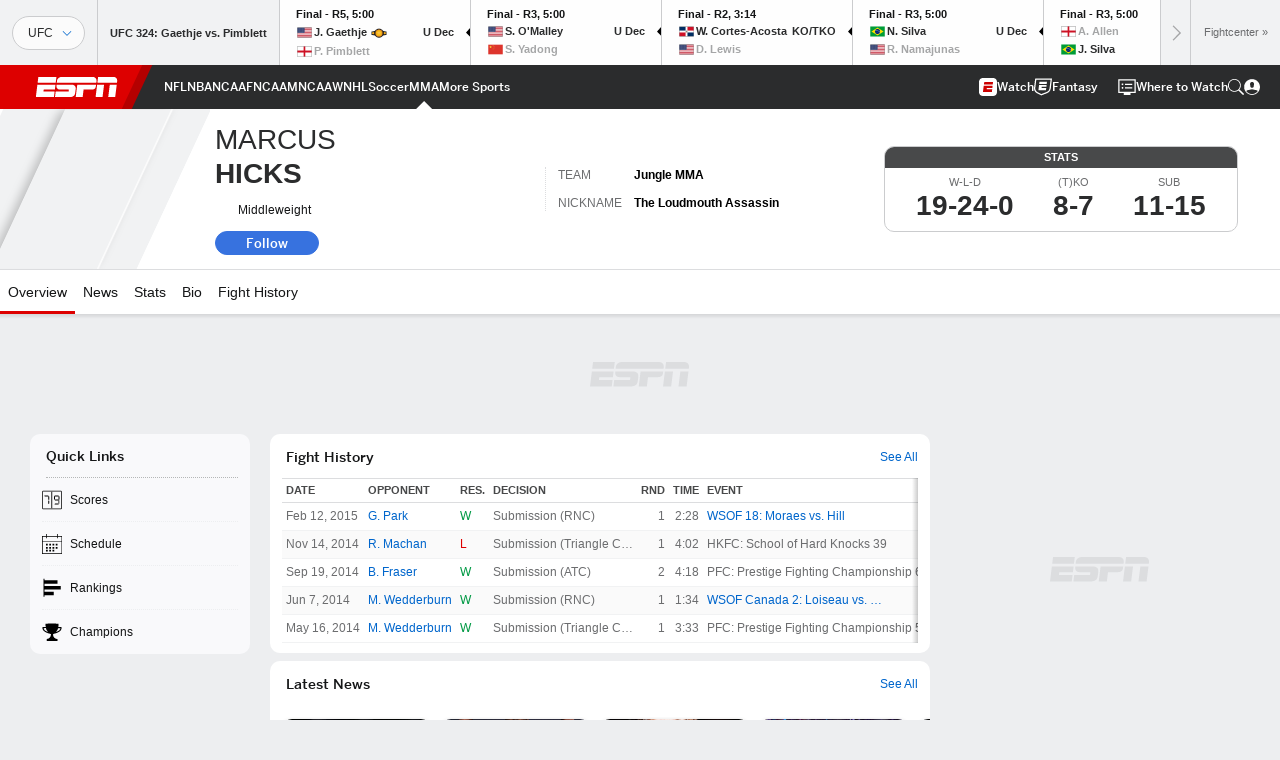

--- FILE ---
content_type: text/html; charset=utf-8
request_url: https://www.google.com/recaptcha/enterprise/anchor?ar=1&k=6LciB_gZAAAAAA_mwJ4G0XZ0BXWvLTt67V7YizXx&co=aHR0cHM6Ly9jZG4ucmVnaXN0ZXJkaXNuZXkuZ28uY29tOjQ0Mw..&hl=en&v=N67nZn4AqZkNcbeMu4prBgzg&size=invisible&anchor-ms=20000&execute-ms=30000&cb=po3tpw5zufa1
body_size: 48804
content:
<!DOCTYPE HTML><html dir="ltr" lang="en"><head><meta http-equiv="Content-Type" content="text/html; charset=UTF-8">
<meta http-equiv="X-UA-Compatible" content="IE=edge">
<title>reCAPTCHA</title>
<style type="text/css">
/* cyrillic-ext */
@font-face {
  font-family: 'Roboto';
  font-style: normal;
  font-weight: 400;
  font-stretch: 100%;
  src: url(//fonts.gstatic.com/s/roboto/v48/KFO7CnqEu92Fr1ME7kSn66aGLdTylUAMa3GUBHMdazTgWw.woff2) format('woff2');
  unicode-range: U+0460-052F, U+1C80-1C8A, U+20B4, U+2DE0-2DFF, U+A640-A69F, U+FE2E-FE2F;
}
/* cyrillic */
@font-face {
  font-family: 'Roboto';
  font-style: normal;
  font-weight: 400;
  font-stretch: 100%;
  src: url(//fonts.gstatic.com/s/roboto/v48/KFO7CnqEu92Fr1ME7kSn66aGLdTylUAMa3iUBHMdazTgWw.woff2) format('woff2');
  unicode-range: U+0301, U+0400-045F, U+0490-0491, U+04B0-04B1, U+2116;
}
/* greek-ext */
@font-face {
  font-family: 'Roboto';
  font-style: normal;
  font-weight: 400;
  font-stretch: 100%;
  src: url(//fonts.gstatic.com/s/roboto/v48/KFO7CnqEu92Fr1ME7kSn66aGLdTylUAMa3CUBHMdazTgWw.woff2) format('woff2');
  unicode-range: U+1F00-1FFF;
}
/* greek */
@font-face {
  font-family: 'Roboto';
  font-style: normal;
  font-weight: 400;
  font-stretch: 100%;
  src: url(//fonts.gstatic.com/s/roboto/v48/KFO7CnqEu92Fr1ME7kSn66aGLdTylUAMa3-UBHMdazTgWw.woff2) format('woff2');
  unicode-range: U+0370-0377, U+037A-037F, U+0384-038A, U+038C, U+038E-03A1, U+03A3-03FF;
}
/* math */
@font-face {
  font-family: 'Roboto';
  font-style: normal;
  font-weight: 400;
  font-stretch: 100%;
  src: url(//fonts.gstatic.com/s/roboto/v48/KFO7CnqEu92Fr1ME7kSn66aGLdTylUAMawCUBHMdazTgWw.woff2) format('woff2');
  unicode-range: U+0302-0303, U+0305, U+0307-0308, U+0310, U+0312, U+0315, U+031A, U+0326-0327, U+032C, U+032F-0330, U+0332-0333, U+0338, U+033A, U+0346, U+034D, U+0391-03A1, U+03A3-03A9, U+03B1-03C9, U+03D1, U+03D5-03D6, U+03F0-03F1, U+03F4-03F5, U+2016-2017, U+2034-2038, U+203C, U+2040, U+2043, U+2047, U+2050, U+2057, U+205F, U+2070-2071, U+2074-208E, U+2090-209C, U+20D0-20DC, U+20E1, U+20E5-20EF, U+2100-2112, U+2114-2115, U+2117-2121, U+2123-214F, U+2190, U+2192, U+2194-21AE, U+21B0-21E5, U+21F1-21F2, U+21F4-2211, U+2213-2214, U+2216-22FF, U+2308-230B, U+2310, U+2319, U+231C-2321, U+2336-237A, U+237C, U+2395, U+239B-23B7, U+23D0, U+23DC-23E1, U+2474-2475, U+25AF, U+25B3, U+25B7, U+25BD, U+25C1, U+25CA, U+25CC, U+25FB, U+266D-266F, U+27C0-27FF, U+2900-2AFF, U+2B0E-2B11, U+2B30-2B4C, U+2BFE, U+3030, U+FF5B, U+FF5D, U+1D400-1D7FF, U+1EE00-1EEFF;
}
/* symbols */
@font-face {
  font-family: 'Roboto';
  font-style: normal;
  font-weight: 400;
  font-stretch: 100%;
  src: url(//fonts.gstatic.com/s/roboto/v48/KFO7CnqEu92Fr1ME7kSn66aGLdTylUAMaxKUBHMdazTgWw.woff2) format('woff2');
  unicode-range: U+0001-000C, U+000E-001F, U+007F-009F, U+20DD-20E0, U+20E2-20E4, U+2150-218F, U+2190, U+2192, U+2194-2199, U+21AF, U+21E6-21F0, U+21F3, U+2218-2219, U+2299, U+22C4-22C6, U+2300-243F, U+2440-244A, U+2460-24FF, U+25A0-27BF, U+2800-28FF, U+2921-2922, U+2981, U+29BF, U+29EB, U+2B00-2BFF, U+4DC0-4DFF, U+FFF9-FFFB, U+10140-1018E, U+10190-1019C, U+101A0, U+101D0-101FD, U+102E0-102FB, U+10E60-10E7E, U+1D2C0-1D2D3, U+1D2E0-1D37F, U+1F000-1F0FF, U+1F100-1F1AD, U+1F1E6-1F1FF, U+1F30D-1F30F, U+1F315, U+1F31C, U+1F31E, U+1F320-1F32C, U+1F336, U+1F378, U+1F37D, U+1F382, U+1F393-1F39F, U+1F3A7-1F3A8, U+1F3AC-1F3AF, U+1F3C2, U+1F3C4-1F3C6, U+1F3CA-1F3CE, U+1F3D4-1F3E0, U+1F3ED, U+1F3F1-1F3F3, U+1F3F5-1F3F7, U+1F408, U+1F415, U+1F41F, U+1F426, U+1F43F, U+1F441-1F442, U+1F444, U+1F446-1F449, U+1F44C-1F44E, U+1F453, U+1F46A, U+1F47D, U+1F4A3, U+1F4B0, U+1F4B3, U+1F4B9, U+1F4BB, U+1F4BF, U+1F4C8-1F4CB, U+1F4D6, U+1F4DA, U+1F4DF, U+1F4E3-1F4E6, U+1F4EA-1F4ED, U+1F4F7, U+1F4F9-1F4FB, U+1F4FD-1F4FE, U+1F503, U+1F507-1F50B, U+1F50D, U+1F512-1F513, U+1F53E-1F54A, U+1F54F-1F5FA, U+1F610, U+1F650-1F67F, U+1F687, U+1F68D, U+1F691, U+1F694, U+1F698, U+1F6AD, U+1F6B2, U+1F6B9-1F6BA, U+1F6BC, U+1F6C6-1F6CF, U+1F6D3-1F6D7, U+1F6E0-1F6EA, U+1F6F0-1F6F3, U+1F6F7-1F6FC, U+1F700-1F7FF, U+1F800-1F80B, U+1F810-1F847, U+1F850-1F859, U+1F860-1F887, U+1F890-1F8AD, U+1F8B0-1F8BB, U+1F8C0-1F8C1, U+1F900-1F90B, U+1F93B, U+1F946, U+1F984, U+1F996, U+1F9E9, U+1FA00-1FA6F, U+1FA70-1FA7C, U+1FA80-1FA89, U+1FA8F-1FAC6, U+1FACE-1FADC, U+1FADF-1FAE9, U+1FAF0-1FAF8, U+1FB00-1FBFF;
}
/* vietnamese */
@font-face {
  font-family: 'Roboto';
  font-style: normal;
  font-weight: 400;
  font-stretch: 100%;
  src: url(//fonts.gstatic.com/s/roboto/v48/KFO7CnqEu92Fr1ME7kSn66aGLdTylUAMa3OUBHMdazTgWw.woff2) format('woff2');
  unicode-range: U+0102-0103, U+0110-0111, U+0128-0129, U+0168-0169, U+01A0-01A1, U+01AF-01B0, U+0300-0301, U+0303-0304, U+0308-0309, U+0323, U+0329, U+1EA0-1EF9, U+20AB;
}
/* latin-ext */
@font-face {
  font-family: 'Roboto';
  font-style: normal;
  font-weight: 400;
  font-stretch: 100%;
  src: url(//fonts.gstatic.com/s/roboto/v48/KFO7CnqEu92Fr1ME7kSn66aGLdTylUAMa3KUBHMdazTgWw.woff2) format('woff2');
  unicode-range: U+0100-02BA, U+02BD-02C5, U+02C7-02CC, U+02CE-02D7, U+02DD-02FF, U+0304, U+0308, U+0329, U+1D00-1DBF, U+1E00-1E9F, U+1EF2-1EFF, U+2020, U+20A0-20AB, U+20AD-20C0, U+2113, U+2C60-2C7F, U+A720-A7FF;
}
/* latin */
@font-face {
  font-family: 'Roboto';
  font-style: normal;
  font-weight: 400;
  font-stretch: 100%;
  src: url(//fonts.gstatic.com/s/roboto/v48/KFO7CnqEu92Fr1ME7kSn66aGLdTylUAMa3yUBHMdazQ.woff2) format('woff2');
  unicode-range: U+0000-00FF, U+0131, U+0152-0153, U+02BB-02BC, U+02C6, U+02DA, U+02DC, U+0304, U+0308, U+0329, U+2000-206F, U+20AC, U+2122, U+2191, U+2193, U+2212, U+2215, U+FEFF, U+FFFD;
}
/* cyrillic-ext */
@font-face {
  font-family: 'Roboto';
  font-style: normal;
  font-weight: 500;
  font-stretch: 100%;
  src: url(//fonts.gstatic.com/s/roboto/v48/KFO7CnqEu92Fr1ME7kSn66aGLdTylUAMa3GUBHMdazTgWw.woff2) format('woff2');
  unicode-range: U+0460-052F, U+1C80-1C8A, U+20B4, U+2DE0-2DFF, U+A640-A69F, U+FE2E-FE2F;
}
/* cyrillic */
@font-face {
  font-family: 'Roboto';
  font-style: normal;
  font-weight: 500;
  font-stretch: 100%;
  src: url(//fonts.gstatic.com/s/roboto/v48/KFO7CnqEu92Fr1ME7kSn66aGLdTylUAMa3iUBHMdazTgWw.woff2) format('woff2');
  unicode-range: U+0301, U+0400-045F, U+0490-0491, U+04B0-04B1, U+2116;
}
/* greek-ext */
@font-face {
  font-family: 'Roboto';
  font-style: normal;
  font-weight: 500;
  font-stretch: 100%;
  src: url(//fonts.gstatic.com/s/roboto/v48/KFO7CnqEu92Fr1ME7kSn66aGLdTylUAMa3CUBHMdazTgWw.woff2) format('woff2');
  unicode-range: U+1F00-1FFF;
}
/* greek */
@font-face {
  font-family: 'Roboto';
  font-style: normal;
  font-weight: 500;
  font-stretch: 100%;
  src: url(//fonts.gstatic.com/s/roboto/v48/KFO7CnqEu92Fr1ME7kSn66aGLdTylUAMa3-UBHMdazTgWw.woff2) format('woff2');
  unicode-range: U+0370-0377, U+037A-037F, U+0384-038A, U+038C, U+038E-03A1, U+03A3-03FF;
}
/* math */
@font-face {
  font-family: 'Roboto';
  font-style: normal;
  font-weight: 500;
  font-stretch: 100%;
  src: url(//fonts.gstatic.com/s/roboto/v48/KFO7CnqEu92Fr1ME7kSn66aGLdTylUAMawCUBHMdazTgWw.woff2) format('woff2');
  unicode-range: U+0302-0303, U+0305, U+0307-0308, U+0310, U+0312, U+0315, U+031A, U+0326-0327, U+032C, U+032F-0330, U+0332-0333, U+0338, U+033A, U+0346, U+034D, U+0391-03A1, U+03A3-03A9, U+03B1-03C9, U+03D1, U+03D5-03D6, U+03F0-03F1, U+03F4-03F5, U+2016-2017, U+2034-2038, U+203C, U+2040, U+2043, U+2047, U+2050, U+2057, U+205F, U+2070-2071, U+2074-208E, U+2090-209C, U+20D0-20DC, U+20E1, U+20E5-20EF, U+2100-2112, U+2114-2115, U+2117-2121, U+2123-214F, U+2190, U+2192, U+2194-21AE, U+21B0-21E5, U+21F1-21F2, U+21F4-2211, U+2213-2214, U+2216-22FF, U+2308-230B, U+2310, U+2319, U+231C-2321, U+2336-237A, U+237C, U+2395, U+239B-23B7, U+23D0, U+23DC-23E1, U+2474-2475, U+25AF, U+25B3, U+25B7, U+25BD, U+25C1, U+25CA, U+25CC, U+25FB, U+266D-266F, U+27C0-27FF, U+2900-2AFF, U+2B0E-2B11, U+2B30-2B4C, U+2BFE, U+3030, U+FF5B, U+FF5D, U+1D400-1D7FF, U+1EE00-1EEFF;
}
/* symbols */
@font-face {
  font-family: 'Roboto';
  font-style: normal;
  font-weight: 500;
  font-stretch: 100%;
  src: url(//fonts.gstatic.com/s/roboto/v48/KFO7CnqEu92Fr1ME7kSn66aGLdTylUAMaxKUBHMdazTgWw.woff2) format('woff2');
  unicode-range: U+0001-000C, U+000E-001F, U+007F-009F, U+20DD-20E0, U+20E2-20E4, U+2150-218F, U+2190, U+2192, U+2194-2199, U+21AF, U+21E6-21F0, U+21F3, U+2218-2219, U+2299, U+22C4-22C6, U+2300-243F, U+2440-244A, U+2460-24FF, U+25A0-27BF, U+2800-28FF, U+2921-2922, U+2981, U+29BF, U+29EB, U+2B00-2BFF, U+4DC0-4DFF, U+FFF9-FFFB, U+10140-1018E, U+10190-1019C, U+101A0, U+101D0-101FD, U+102E0-102FB, U+10E60-10E7E, U+1D2C0-1D2D3, U+1D2E0-1D37F, U+1F000-1F0FF, U+1F100-1F1AD, U+1F1E6-1F1FF, U+1F30D-1F30F, U+1F315, U+1F31C, U+1F31E, U+1F320-1F32C, U+1F336, U+1F378, U+1F37D, U+1F382, U+1F393-1F39F, U+1F3A7-1F3A8, U+1F3AC-1F3AF, U+1F3C2, U+1F3C4-1F3C6, U+1F3CA-1F3CE, U+1F3D4-1F3E0, U+1F3ED, U+1F3F1-1F3F3, U+1F3F5-1F3F7, U+1F408, U+1F415, U+1F41F, U+1F426, U+1F43F, U+1F441-1F442, U+1F444, U+1F446-1F449, U+1F44C-1F44E, U+1F453, U+1F46A, U+1F47D, U+1F4A3, U+1F4B0, U+1F4B3, U+1F4B9, U+1F4BB, U+1F4BF, U+1F4C8-1F4CB, U+1F4D6, U+1F4DA, U+1F4DF, U+1F4E3-1F4E6, U+1F4EA-1F4ED, U+1F4F7, U+1F4F9-1F4FB, U+1F4FD-1F4FE, U+1F503, U+1F507-1F50B, U+1F50D, U+1F512-1F513, U+1F53E-1F54A, U+1F54F-1F5FA, U+1F610, U+1F650-1F67F, U+1F687, U+1F68D, U+1F691, U+1F694, U+1F698, U+1F6AD, U+1F6B2, U+1F6B9-1F6BA, U+1F6BC, U+1F6C6-1F6CF, U+1F6D3-1F6D7, U+1F6E0-1F6EA, U+1F6F0-1F6F3, U+1F6F7-1F6FC, U+1F700-1F7FF, U+1F800-1F80B, U+1F810-1F847, U+1F850-1F859, U+1F860-1F887, U+1F890-1F8AD, U+1F8B0-1F8BB, U+1F8C0-1F8C1, U+1F900-1F90B, U+1F93B, U+1F946, U+1F984, U+1F996, U+1F9E9, U+1FA00-1FA6F, U+1FA70-1FA7C, U+1FA80-1FA89, U+1FA8F-1FAC6, U+1FACE-1FADC, U+1FADF-1FAE9, U+1FAF0-1FAF8, U+1FB00-1FBFF;
}
/* vietnamese */
@font-face {
  font-family: 'Roboto';
  font-style: normal;
  font-weight: 500;
  font-stretch: 100%;
  src: url(//fonts.gstatic.com/s/roboto/v48/KFO7CnqEu92Fr1ME7kSn66aGLdTylUAMa3OUBHMdazTgWw.woff2) format('woff2');
  unicode-range: U+0102-0103, U+0110-0111, U+0128-0129, U+0168-0169, U+01A0-01A1, U+01AF-01B0, U+0300-0301, U+0303-0304, U+0308-0309, U+0323, U+0329, U+1EA0-1EF9, U+20AB;
}
/* latin-ext */
@font-face {
  font-family: 'Roboto';
  font-style: normal;
  font-weight: 500;
  font-stretch: 100%;
  src: url(//fonts.gstatic.com/s/roboto/v48/KFO7CnqEu92Fr1ME7kSn66aGLdTylUAMa3KUBHMdazTgWw.woff2) format('woff2');
  unicode-range: U+0100-02BA, U+02BD-02C5, U+02C7-02CC, U+02CE-02D7, U+02DD-02FF, U+0304, U+0308, U+0329, U+1D00-1DBF, U+1E00-1E9F, U+1EF2-1EFF, U+2020, U+20A0-20AB, U+20AD-20C0, U+2113, U+2C60-2C7F, U+A720-A7FF;
}
/* latin */
@font-face {
  font-family: 'Roboto';
  font-style: normal;
  font-weight: 500;
  font-stretch: 100%;
  src: url(//fonts.gstatic.com/s/roboto/v48/KFO7CnqEu92Fr1ME7kSn66aGLdTylUAMa3yUBHMdazQ.woff2) format('woff2');
  unicode-range: U+0000-00FF, U+0131, U+0152-0153, U+02BB-02BC, U+02C6, U+02DA, U+02DC, U+0304, U+0308, U+0329, U+2000-206F, U+20AC, U+2122, U+2191, U+2193, U+2212, U+2215, U+FEFF, U+FFFD;
}
/* cyrillic-ext */
@font-face {
  font-family: 'Roboto';
  font-style: normal;
  font-weight: 900;
  font-stretch: 100%;
  src: url(//fonts.gstatic.com/s/roboto/v48/KFO7CnqEu92Fr1ME7kSn66aGLdTylUAMa3GUBHMdazTgWw.woff2) format('woff2');
  unicode-range: U+0460-052F, U+1C80-1C8A, U+20B4, U+2DE0-2DFF, U+A640-A69F, U+FE2E-FE2F;
}
/* cyrillic */
@font-face {
  font-family: 'Roboto';
  font-style: normal;
  font-weight: 900;
  font-stretch: 100%;
  src: url(//fonts.gstatic.com/s/roboto/v48/KFO7CnqEu92Fr1ME7kSn66aGLdTylUAMa3iUBHMdazTgWw.woff2) format('woff2');
  unicode-range: U+0301, U+0400-045F, U+0490-0491, U+04B0-04B1, U+2116;
}
/* greek-ext */
@font-face {
  font-family: 'Roboto';
  font-style: normal;
  font-weight: 900;
  font-stretch: 100%;
  src: url(//fonts.gstatic.com/s/roboto/v48/KFO7CnqEu92Fr1ME7kSn66aGLdTylUAMa3CUBHMdazTgWw.woff2) format('woff2');
  unicode-range: U+1F00-1FFF;
}
/* greek */
@font-face {
  font-family: 'Roboto';
  font-style: normal;
  font-weight: 900;
  font-stretch: 100%;
  src: url(//fonts.gstatic.com/s/roboto/v48/KFO7CnqEu92Fr1ME7kSn66aGLdTylUAMa3-UBHMdazTgWw.woff2) format('woff2');
  unicode-range: U+0370-0377, U+037A-037F, U+0384-038A, U+038C, U+038E-03A1, U+03A3-03FF;
}
/* math */
@font-face {
  font-family: 'Roboto';
  font-style: normal;
  font-weight: 900;
  font-stretch: 100%;
  src: url(//fonts.gstatic.com/s/roboto/v48/KFO7CnqEu92Fr1ME7kSn66aGLdTylUAMawCUBHMdazTgWw.woff2) format('woff2');
  unicode-range: U+0302-0303, U+0305, U+0307-0308, U+0310, U+0312, U+0315, U+031A, U+0326-0327, U+032C, U+032F-0330, U+0332-0333, U+0338, U+033A, U+0346, U+034D, U+0391-03A1, U+03A3-03A9, U+03B1-03C9, U+03D1, U+03D5-03D6, U+03F0-03F1, U+03F4-03F5, U+2016-2017, U+2034-2038, U+203C, U+2040, U+2043, U+2047, U+2050, U+2057, U+205F, U+2070-2071, U+2074-208E, U+2090-209C, U+20D0-20DC, U+20E1, U+20E5-20EF, U+2100-2112, U+2114-2115, U+2117-2121, U+2123-214F, U+2190, U+2192, U+2194-21AE, U+21B0-21E5, U+21F1-21F2, U+21F4-2211, U+2213-2214, U+2216-22FF, U+2308-230B, U+2310, U+2319, U+231C-2321, U+2336-237A, U+237C, U+2395, U+239B-23B7, U+23D0, U+23DC-23E1, U+2474-2475, U+25AF, U+25B3, U+25B7, U+25BD, U+25C1, U+25CA, U+25CC, U+25FB, U+266D-266F, U+27C0-27FF, U+2900-2AFF, U+2B0E-2B11, U+2B30-2B4C, U+2BFE, U+3030, U+FF5B, U+FF5D, U+1D400-1D7FF, U+1EE00-1EEFF;
}
/* symbols */
@font-face {
  font-family: 'Roboto';
  font-style: normal;
  font-weight: 900;
  font-stretch: 100%;
  src: url(//fonts.gstatic.com/s/roboto/v48/KFO7CnqEu92Fr1ME7kSn66aGLdTylUAMaxKUBHMdazTgWw.woff2) format('woff2');
  unicode-range: U+0001-000C, U+000E-001F, U+007F-009F, U+20DD-20E0, U+20E2-20E4, U+2150-218F, U+2190, U+2192, U+2194-2199, U+21AF, U+21E6-21F0, U+21F3, U+2218-2219, U+2299, U+22C4-22C6, U+2300-243F, U+2440-244A, U+2460-24FF, U+25A0-27BF, U+2800-28FF, U+2921-2922, U+2981, U+29BF, U+29EB, U+2B00-2BFF, U+4DC0-4DFF, U+FFF9-FFFB, U+10140-1018E, U+10190-1019C, U+101A0, U+101D0-101FD, U+102E0-102FB, U+10E60-10E7E, U+1D2C0-1D2D3, U+1D2E0-1D37F, U+1F000-1F0FF, U+1F100-1F1AD, U+1F1E6-1F1FF, U+1F30D-1F30F, U+1F315, U+1F31C, U+1F31E, U+1F320-1F32C, U+1F336, U+1F378, U+1F37D, U+1F382, U+1F393-1F39F, U+1F3A7-1F3A8, U+1F3AC-1F3AF, U+1F3C2, U+1F3C4-1F3C6, U+1F3CA-1F3CE, U+1F3D4-1F3E0, U+1F3ED, U+1F3F1-1F3F3, U+1F3F5-1F3F7, U+1F408, U+1F415, U+1F41F, U+1F426, U+1F43F, U+1F441-1F442, U+1F444, U+1F446-1F449, U+1F44C-1F44E, U+1F453, U+1F46A, U+1F47D, U+1F4A3, U+1F4B0, U+1F4B3, U+1F4B9, U+1F4BB, U+1F4BF, U+1F4C8-1F4CB, U+1F4D6, U+1F4DA, U+1F4DF, U+1F4E3-1F4E6, U+1F4EA-1F4ED, U+1F4F7, U+1F4F9-1F4FB, U+1F4FD-1F4FE, U+1F503, U+1F507-1F50B, U+1F50D, U+1F512-1F513, U+1F53E-1F54A, U+1F54F-1F5FA, U+1F610, U+1F650-1F67F, U+1F687, U+1F68D, U+1F691, U+1F694, U+1F698, U+1F6AD, U+1F6B2, U+1F6B9-1F6BA, U+1F6BC, U+1F6C6-1F6CF, U+1F6D3-1F6D7, U+1F6E0-1F6EA, U+1F6F0-1F6F3, U+1F6F7-1F6FC, U+1F700-1F7FF, U+1F800-1F80B, U+1F810-1F847, U+1F850-1F859, U+1F860-1F887, U+1F890-1F8AD, U+1F8B0-1F8BB, U+1F8C0-1F8C1, U+1F900-1F90B, U+1F93B, U+1F946, U+1F984, U+1F996, U+1F9E9, U+1FA00-1FA6F, U+1FA70-1FA7C, U+1FA80-1FA89, U+1FA8F-1FAC6, U+1FACE-1FADC, U+1FADF-1FAE9, U+1FAF0-1FAF8, U+1FB00-1FBFF;
}
/* vietnamese */
@font-face {
  font-family: 'Roboto';
  font-style: normal;
  font-weight: 900;
  font-stretch: 100%;
  src: url(//fonts.gstatic.com/s/roboto/v48/KFO7CnqEu92Fr1ME7kSn66aGLdTylUAMa3OUBHMdazTgWw.woff2) format('woff2');
  unicode-range: U+0102-0103, U+0110-0111, U+0128-0129, U+0168-0169, U+01A0-01A1, U+01AF-01B0, U+0300-0301, U+0303-0304, U+0308-0309, U+0323, U+0329, U+1EA0-1EF9, U+20AB;
}
/* latin-ext */
@font-face {
  font-family: 'Roboto';
  font-style: normal;
  font-weight: 900;
  font-stretch: 100%;
  src: url(//fonts.gstatic.com/s/roboto/v48/KFO7CnqEu92Fr1ME7kSn66aGLdTylUAMa3KUBHMdazTgWw.woff2) format('woff2');
  unicode-range: U+0100-02BA, U+02BD-02C5, U+02C7-02CC, U+02CE-02D7, U+02DD-02FF, U+0304, U+0308, U+0329, U+1D00-1DBF, U+1E00-1E9F, U+1EF2-1EFF, U+2020, U+20A0-20AB, U+20AD-20C0, U+2113, U+2C60-2C7F, U+A720-A7FF;
}
/* latin */
@font-face {
  font-family: 'Roboto';
  font-style: normal;
  font-weight: 900;
  font-stretch: 100%;
  src: url(//fonts.gstatic.com/s/roboto/v48/KFO7CnqEu92Fr1ME7kSn66aGLdTylUAMa3yUBHMdazQ.woff2) format('woff2');
  unicode-range: U+0000-00FF, U+0131, U+0152-0153, U+02BB-02BC, U+02C6, U+02DA, U+02DC, U+0304, U+0308, U+0329, U+2000-206F, U+20AC, U+2122, U+2191, U+2193, U+2212, U+2215, U+FEFF, U+FFFD;
}

</style>
<link rel="stylesheet" type="text/css" href="https://www.gstatic.com/recaptcha/releases/N67nZn4AqZkNcbeMu4prBgzg/styles__ltr.css">
<script nonce="cjaZxShL_UEOTVN0ba_8HA" type="text/javascript">window['__recaptcha_api'] = 'https://www.google.com/recaptcha/enterprise/';</script>
<script type="text/javascript" src="https://www.gstatic.com/recaptcha/releases/N67nZn4AqZkNcbeMu4prBgzg/recaptcha__en.js" nonce="cjaZxShL_UEOTVN0ba_8HA">
      
    </script></head>
<body><div id="rc-anchor-alert" class="rc-anchor-alert"></div>
<input type="hidden" id="recaptcha-token" value="[base64]">
<script type="text/javascript" nonce="cjaZxShL_UEOTVN0ba_8HA">
      recaptcha.anchor.Main.init("[\x22ainput\x22,[\x22bgdata\x22,\x22\x22,\[base64]/[base64]/[base64]/ZyhXLGgpOnEoW04sMjEsbF0sVywwKSxoKSxmYWxzZSxmYWxzZSl9Y2F0Y2goayl7RygzNTgsVyk/[base64]/[base64]/[base64]/[base64]/[base64]/[base64]/[base64]/bmV3IEJbT10oRFswXSk6dz09Mj9uZXcgQltPXShEWzBdLERbMV0pOnc9PTM/bmV3IEJbT10oRFswXSxEWzFdLERbMl0pOnc9PTQ/[base64]/[base64]/[base64]/[base64]/[base64]\\u003d\x22,\[base64]\\u003d\\u003d\x22,\[base64]/CpMKVw64bwo3Dn8O0w5TCrgtWJsKOwqbDgMKxw4IkV8ONw4PClcO4wp49AMOQDDzCp3YWwrzCt8OSMlvDqyhYw7x/dh5ceV/CsMOETB4Nw5dmwr82cDBuXlU6w7vDhMKcwrFVwrI5IlsRYcKsBxZsPcKVwrfCkcKpfsO2YcO6w7PCkMK1KMO6JsK+w4Mrwp4gwo7CuMK5w7oxwp1ew4DDlcK9B8KfScKTYyjDhMKsw64xBFTChsOQEEnDsSbDpUrCjWwBeiHCtwTDvENNKmpnV8OMScO/w5J4NEHCuwtlGcKifgFwwrsXw5jDpMK4IsKDwrLCssKPw4ZGw7hKN8KMN2/DlMOCUcO3w73DqwnChcOcwociCsORBCrCgsOIIHhwM8O8w7rCiQnDk8OEFHoywofDqlHCj8OIwqzDnMOlYQbDq8KtwqDCrEvCgEIMw5XDocK3wqoYw7kKwrzCrMKzwqbDvWfDmsKNwonDmkhlwrhew5U1w4nDuMKrXsKRw7MqPMOcdcKeTB/CocK4wrQDw5nCsSPCiD8WRhzCthsVwpLDhiklZw/CtTDCt8OrbMKPwp8rSALDl8KSJHYpw5/[base64]/[base64]/CgMORFHwGw580Uxh0QsKuwovCglRzFMOSw6jCvMKqwo/DpgXCqMOfw4HDhMObbcOywpXDgMO9KsKOwr3DhcOjw5A5fcOxwrw1w77CkDx/wpocw4sYwqQhSCzCoyNbw40QcMOPVcOrY8KFw6JODcKMZsKrw5rCg8O9b8Kdw6XCjRApfh/[base64]/[base64]/NsK9w7rDoMKSVUAPw5vDrcOUJxUKXMOFZR/DgBcXw5fDjQhZR8Otwo9VDhrCmmctw7XDt8OIwrAvwrMXwovDucOiw715IxHDqxo/wqg3w7vDtcOUK8K/w5zDi8OrAgItwp8gFsOxXRzDh1MqahfCiMO4Z2XDucOiw7TClRUDwqfCg8KZw6UrwpDCosKKw5HCjMOSacKEfBd/[base64]/Dh8KAw5DCiMOOw6ouAMOVwp3CiMKMLcOKwooUwqHDgMKtwq7Ck8KNEDMGwpJFWk/DinvCm3fCihPDlE7DmcOPaDYnw4DCjmPDnnELZyHCgMOOLcOPwpnCssKnAsOfw5vDtcORw71pSmETZm04ZC8+w73Dk8Oywo7DnkEEYSNHwqXCiSJHc8Oue1VKfsOWH1Q/[base64]/DzLCk8KgwprDuD/[base64]/wrxvYQ5iwqjCkQfDhcOwTcKOMHfCuMKhw5nDvE0cwqIjRcOwwq5qw5Rec8KxSsOEw4hKf1RZI8Ohw4cYV8KAw5HCtcOUNcKXA8Oowr/Ci2s0Eyckw65vWnTDowbDhTAIw43Drh9PeMOawoPDmcO/wpQkw77CvRADFMKXW8K1wppmw4rDu8OlwpjCtcKfw7DClcOpMVjCnDklPcK/GQ1fb8OOJMOuwp/Dh8OjMlPCtnXDrjvCmA9rwpRIw4tAKMOnwrDCqUY3I0BGwpouegNSwpLDgmNrw6tjw7lWwr0kE8KRPXo5wr3CtEzCucOLwqfCicOQwo1QEgLCg28Ew4fCtsObwpEPwoQgwq7DkjXDmA/[base64]/w5bClsKOwrHCv1rDkG5LYEwgcsK6OcKWYsOlXMKOwqBCw7wNw7sPQMOww7VIYsOmb3R2WcOkw4kowrLCnVBtcRsQw69mwrbCpGtxwp/DvcOpdS0cGMKhP1DCgD7ChMKhfMOUJW/Duk/CmcOKe8K/[base64]/[base64]/[base64]/DuEfDqH0xO19ww6XDvQrDvnLCiFNowq/[base64]/[base64]/Dm8OWO8K4wqjCksKyw4MJw7RVO1Y9wpQVOlDChlPDhsO1O1PCihTDnB5AAMKtwq3DuzwCwo/CjcKnLlB1w7LDgsOrUcKwBhfDuwPCiBAuwoV5OCvCp8OFw5sSOH7DqR3DmcO+GR/[base64]/woUaw4XDuMO3w6nCph/CsMK3QgE6woxtCFZhw6NwVAzDmhLCtmUcwoN7wrEkwr92woE3wpbDkBVaYsO1wqrDky58wrfCpy/DjMKfXcKhw4nDkMK5wrfDlcKBw4XDoBXCiHR4w6/ChW9mFMO7w6MOwpfCryrCo8KuH8KowoXDhsOeAMKFwpRiOQrDhsOAMzNZe3VoFFZSYkLClsOvRncLw4FcwqgtECRiwrzDksOWU1ZcNsKSG25ff2slccO5RsOVCMKJH8K0wrscw6pIwrUVw7ocw7JCUUgyAmJOwrsVXkLDt8KMw5htwr7CpmzDmz/DmsOgw4XCoTXCtMOGWcKdw5YLwqHCmnEYIxIzEcK5MUQtG8OaGsKdQx3DgTXDjsKvNjZ8wo82w5V4wrjDicOqDH89acKnw4fCvDLDnAnClsK1wpzCt1Z7YCkgwpV7wobCs2LCn0XCoyRFwqjCuWjDhU7CoSvDu8Omw6UJw4pyIjHDisKGwpw5w5d8G8KXw6/CusO3wozConUHwonCjMO9E8OmwpHCjMOCwrJHwo3DhMKcw7lBwrLCscOAw5VKw6jCj1wSwqzChcKvw6pNw5wPw5YwLMOqJybDkGzDj8KmwqcFw4nDi8O4Sl/CkMKjwrbDghJ/aMOZw6p2wqfCsMKfecKuORLCmjHDvTHDqXw5NcKHeyzCtsKswpJywrIcYMK7wozCtTHDlsOfC3nCv1QXJMKfS8K+FmPDmB/CnC/CgmEzTMOIwrbCsDRWSj9gejU9by9PwpJlXAzDnQ/[base64]/CjhXCjsOlwr1VwoHDh8KlwpPCsydVSMOkwq/DosKpwpowLmbDjsKywrQXesO/w77ClsOdw7fDtsKuw5vDqynDqMKSwqdMw6xxw7wZIMOWS8OUwpxDKsKCw5vCjMOrw68kTRMFXwHDtG7CtUvDjFDCg1YLaMKZYMONH8KzYjZ2w44TJx7CjCrChcOKbMKpw7DCtmFNwqN/[base64]/QEbDoWZtwq4Bw6vDj8KDw4bDrcO5cMOlwr4TbMKZXcKnw4rClWoMIgnComHCgk3DksKnworDrcOkwotew5MNZCnDnwXCoBHCsEPDqMONw7ljEsKSwoVwOsKtGMOxWcOsw6XCmsOjwpxvw7Fhw6DDqQ89w4snwq3DrSx0IcO8f8O6w7PDi8KaBh85wozDmRhPcklPIB/Cq8K0UMO6Wy42QsOYesKBwpbDp8Oww6TDpcOgSkXCgMOIX8OQwqLDvMOcfF3Cqmtxw47DgMOVGhnCpcOyw5/ChWzCmMO9KcOPUMO2SsOEw4/Ch8OBCcOKwoRMwopIOsKzw6dCwrQ0P1dmw6Rew4rDkcO2wqh0woLDsMO5wqZcw7zDvHrDl8KOwr/DrmEMY8KAw6TDuABGw51fS8O5w6VSJ8KkEg1Vw5ADIMOZOBELw5w1w6dLwocHbjZXEUXCu8OfTFjCgCUOw7rDl8K5wrTDr1zDkH7Cm8Knw68Pw6/[base64]/CjcKQwoBdOMOjw4HClCLDjyvCgsK0KjZBwrMDNS1kQsKCwr8IFyLDmsOuw5w5w5LDt8KNMzcpw6x+wpnDn8K9aQYee8OUYkdqw7s0w6/[base64]/[base64]/DgcO5BxxPwrpzIMOWR8OfK8OiNsKNwq/DgSNNwrI9w6gOwos+w4bChcKuwrTDkkXCiiXDgWVgfMOIccODwqxjw4HDpTPDucOpc8O8w4geSho5w4sswqkUbsOqw6MIP0UWwqDCkAAaesKfTk3Cv0dQwqwrKXXDgcO/[base64]/OcKlwofCqMKlUy7DkmjDsRMCw6zClXp6N8K8QhxXFXRiwr3CoMKlG2JxWjHCqMO2wpZLw7nDncO6b8OpG8Ksw6TCgV1PbnvCsCAEwr9swoHDtsKwBWhFw6jDgHp/[base64]/Dl8KDNsO6GcO+w7HCqxdbA8KYwo9qLlPCqwTCrC/DtcKcwoRNW13CuMKmwrrDox9IT8Otw7nDisKdXUPDkcOTwp4bAmFXw446w4rDicO/HcOIw6LCn8KKw7s2w6pFwp0swpHDhsKlYcO6dkbCt8K1XWwBY3LCmAhBYyvCiMKOU8KzwowUw4xpw7Aow5bDr8K9w6R8w73CiMO+w40iw4XCqcOYwq0PEcOjDsOhVsOnFUB2JwbCrsOiLcKmw6fCscK1wq/CgGw6woHCmzwKEHHCkHfCnn7CssObRDzCo8K5MlY4w5fCkcOxwplOdMKkw7wpwoAkwqw2DSpsMMKnwqpLw5/CnXPDh8OJCFXCm27DlcKRwqcWaGZZbBzDpsKuFMKxfcKbfcO5w7ArwpPDl8OoC8OwwpBZEcOUAS7DiT9kwrHCvcOEw5wGw7nCosKOwpUqV8KkT8KzPcK7d8OuKGrDsDFEw6Jsw73Dk2RRwp3CrsKBworCrxUpdMOcw4Zcbloqw5pPw7gLLcKPQcKgw6/DnD8pXsKyA0/[base64]/NcO6TcK6w4lwwqJmw7/DhMKnDMK1wqdZJwoVFcKKwo1cVQcGSkMxwrjDjcKOIsKIHsKcT2jCiSfCiMOkKMKiDG5Zw53DjcO2dMOewpsCMMKfK1fCtcOCw5bCtmfCvTAFw6DCicOzw6InZAxzM8KTKxjCkxHCuVE0wrvDtsOEw6/Dlz3Dvyl/JipHQMKXwpgiEMKew4ZfwpxKJMKvwovDlcOtw4howpLCuQMSERHCtsK7w4p5QMO8w7HDmsKFwq/CgS5uw5FDHzV4WysNwp1tw5N1w7xgFMKTScOow47Dq2ltB8OzwpjDt8OHJgILw5vDpw3DtW3DgkLCscK7cVVFHcOtF8O1w6xww5TCv1rCssK+w6rCvsOZw7M0XWUZesOZYH7Co8K+Cns+w6cDw7LDjsOVwq/[base64]/bBLDnlPChcOPw53DmMKGacKRwpknwpfCkcK+wptfdsOZwpDChcK7G8KVPzPDrsOIDSfDpExHH8KjwpfCh8OkYsKOd8KywpDCg03DjzbDs17CgT/CgsO/ECURw61Cw5/DvcKaB0jDuzvCvQ8xwqPCnsOJMsK+wo1LwqBNw5PCk8KPcsOqUB/CmcKaw5jDsTnCi1TCrcKyw79mLMO4a2pCF8KSOMOdPsKXahU7IsKKw4MiGmnDl8KiB8K/w7k9wp0qNHtBw4lqwpTDtcKCKcOVwrsXw7PDtsK0wo7DjGYSWMKxwq/DiV/Dn8Oew5IRwodrwrHCksOWw7rCrx1Mw5VMwpl7w7/[base64]/DpxZsw5XDpjJnHMO3wonDhWjCqxh3w4rCsV8QwqrChcOGQcOzbsOvw6vCnEZfWQ3DpjxxwoB0cyXCsQkdwqHCjcO/[base64]/Cr8OGw6HCqHbCjUUlAHDCmQguIsOow73CsB3DtcOXMyfCt0JOJE0DDMKhREPCh8O7wopxwqsmw7xLXsKnwrnCtcOtwqTDrR/CiUU9fsK1O8OQC3DCisOJOn8CQsOIcCd6JjbDgsOzwrDDtHbDk8OXw5oEw5gDwrUgwpMzf1fChcOEPMKbE8KlPcKuQcO7wrIqw5N6WyQcC2oPw4bDtW3Dp0hkw7rCisOYbQcHFwTDn8ONAUtYM8K9IhHCsMKGFS4NwqN0wr/CmsKZVGHCjhrDt8KwwpLCtMK9FR/CoVXDj2/DhcOJFn3CiQIPHUvCvRA3wpTDoMOzV07DlhobwoDCqsKKw4/DkMKzRF5dfjAYHcKHwrZ9P8OXEGRnwqN8w6/CownDs8Oiw5w/XEhnwoJQw4Rfw43DsBjCrcKkw4c/wq4Pw4PDl3VHF2rDn3vCplFjJSkfVcK0woJRSMKQwp7Cv8K2UsOWw77CjMOoPQlPAAvDm8O1w4sLfEXDpmcCfyRZMsKNFGbCi8Oxw78wamQZYR/[base64]/DpR/[base64]/ChgHCoyNBwoXDoSDCmMKodwxHRTfDosKRVMOYw7czasKZw7PCuTPChsOyXsOcHiLDqT8EwozDpADCkDpybMKRwrDDkDbCucOzPMK1dXE9fsOmw7oLBy3CiSLCsHVsH8ObEsOjw4rCuiHDssOZbxPDsSTCrH82X8Kjw5TCmQvDmCDDl3bDiWnCj0XCvQIxXH/CsMK0M8OOwoLCncOCUiETwq7CisOFwqttChcVAsK5wp5hL8O8w7V1w5DCq8KmH1sWwrrCvQIDw6fDmwB2wowLwpBabHfDtcOQw7nCr8OWWC/Cp3nCicKSJsO5wrFrXTLDkFDDpBUsMcO4w69JS8KLLDXCnlzCrC9Mw7FpdRPDiMKNwos1wqHDkkjDlGktMAJjBMKzWC1Zw7NlLcO6w7BiwocIXRQsw6A4w4XDnsOlHsOVw7DCvhrDiUF/T17DtMKoNTRDw4zCtDnCl8OQwr8BUTfDncOzMnvCkMOfAWgLacKqIMOsw4sVGXDDsMKhw7jDuxTDs8OsZMKbesKSccO/YzIGC8KKw7bDvm0vwqU8AUzDlTrDgjTCqsOeExcAw6HClcOdwqzChsOOwr40wphvw4ccw7o2w706wqXCiMKaw7RSwqljKUXCm8Kvwpk+wqVew51oMMOtGcKdw5/CkcODw4c7LBPDgsObw4fCq1fChMKHw4bCpMOEwoI+ccOJUcKmR8KnWcKhwoI0ccOOUydCw5bDqisww5tiw4TDiRDDosODWsOyOinDpMKNw7TDpRVEwpw5LxIHw5EbUMKYAcOZw7pOGAdkwpNjZAvCq1w/ZMOZW00SSsKXwpHCpAxbP8KQcsKEEcO8AhXCtF3DicOswpLCosKrwq/DvsOdf8KBwqJfQcKmw7YAwqrCpj0JwqhGw7DDhw7DsjlrN8OkBMOWeylswoEqZcKIDsOFRgJpKlLDpw/DphfCmQ3Dk8OeccOawr3DvgNawq9nQcOMLTrCoMOqw5Z8OExRw4FBw45vb8OpwoAnL2vDjCc6w59pwowwDT4Sw6nDl8O/dH/CrwXClcKPfcKcBsKKIStIc8Khw5fCoMKpwopbaMKQw65JBzQeIHvDlMKWwqNUwo8wFMKew68CBW1DO0PDjU5pw5/CmsKGw7XCvUtnw7oGXh7CuMKBBWUpwobCqMKKCi1POD/[base64]/Diz8IBVPDicKFw6HDrHQOw5DDq8Opwp50wr3DkMK6wpDClcKeczYIw6HCkHXDgnAdwrvCn8K8wqYrMMK3w69SPcKswoYuEsKhwpDChcKibMO6McKiw6PCnlnDrcK7w5Qva8O/K8K1YsOuw5zCj8OxL8OOQwjDgDoCw5hxw5LDusO3FcO3H8KnGsOuE20sBg/[base64]/OGgTecOMT8K5wrDDvUPDpHI7wpbDssOeW8Odw5TChFXDucOCw6HDssKweMOxwo3DmTdXw6RABsKBw6vDgVNCYlfDhilBw5/CsMK7YcOVworCgMKIPMK0wqdqbMOpM8OnHcOlSVwiwq5PwolMwrJJwrHDnmJvwoxvTD3CnHQZw53DqcKOMF8vaSAqanjDgsKjw6/DvAYrw6EYAklDWERtw60sVEEIBkMQOgvCiipawqnDqizDuMKNw7jCikdPPmE5wojDvVvCqsODw6ZYw7RMw7vDlsK6wo4hTyLCnsK6wo8Hwp1owr7CqsKkw6/[base64]/DgzzCl3vCl8KiwoEMcFcpDkfCtsOiwrvDvFjCosK4ZMK4PyURRMKHwpt7H8O9woo/[base64]/[base64]/wq8/KcK6BcKuwoTDiCzClRgjw5l5MUHDjcKkwqVEdm5RAcKHwooLX8KdE20nw5s0wrtTPT3CmsO/w4nClMOkFwAAw7XDqsKOwojDhCnDnHXDp3bCvsOXw6xFw6Igw4rDoBfCmQEYwpUwdADCh8K1GzDDn8Kqdj/CisOPd8KeDk/[base64]/DlT/DuMOFw7HDjcO8RMOow7nCqcO5wqfCnhhowqk3a8ONwoM8wqIHw77DgsOgCmfCpHjCuRpwwrQJNcOPwrXDrsKQTsOmw4/CssKDw6xpMhHDk8O4wrvCp8OdR3nDqFxVwqrDny9mw7/DkWjDvHMGZx5XWcOTens5QVDDgWfCtMOAwoLCoMO0L0XCt2HCsAk8eybCpsORw7RHw7dXwqwzwoBaawbCplPDvMO6V8OxCcKyYT4IwpXCgnILw6XCiGnCvMOlbcK2fwvCqMOvwq/ClMKqw7gKwovCosOOwr3CkFxgwrdOG1/DocKzw4TCm8Kwe1AGE2U2wqg4McKrwp4ffMOpw6vCssOZwqDDl8KFw6Nlw4jDqMOww5RnwotOwq3CvlMUDMKpPn9UwrXCvcORwpp4wplDw7LDvy4FRMKjGMOXKGcmSV94P28dTQzCozPCoAjCvcKkw6Quw47DjsKkA2QjdnhFwpdwf8Orwo/DmsKnwrN7S8OXw61qfMKXwrU6S8KgOkjCisO2eyLCicKoaEUASsODw7ZbKR82diHCtMOAUF4pET3ChxJow5PCsS5wwqzCmC/[base64]/D8KDw5J3NMOTdUzDjcK5BRrDo8OEwq/DlMOyacK8w5rDo1/[base64]/DqMKgwo3DrFhKKsO1wpLCu8Otw6I4DRAac8Opw6/DvzZWw4pVw5DDuBZ5wo7Du0DCmMK9w7XDt8O8woXCscKlUsORBcKHbsOdw5B/wrxCw4tQw5HCucOdw6kuW8KOZVXCpALCvDPDtcK7wrfDunDCmsK/[base64]/[base64]/SsK2w5g+wqdARMKmw4/Cr8O1w4JpZsOsTTbCqjLCicK6fVbCnB5uLcOyw5Akw7rCisOQOgfDogk1O8KFFsOiUFkww7twQsOKZ8OiccO7wpkvwo5RTsO4w5onG1UpwoV1E8O3wrxwwrl0w6TChxtjB8OUw55cw7JJwrzDtsOvw5LDhcOWV8K+dCMQw5U/fcOIwqrCggrCrsKTw4fCrMKYABvDoyjCpMKsTMOaJFMqFEEVw7DDp8OWw6EMw5Fnw7NRw45HCmVyHEIAwrXCmktDH8OlwrnChsK3eiDDicOyV1UZwp9EIsKIw4TDj8Onw4BhLmVBwo55U8KPIQ3CncKnwr0jw5/DgsOMVcOnIcObX8KPMMOuw5nCoMOjwoLDm3DDvcORUsKUwr48LyzDmD7Cn8KhwrfCjcKHwoHCqUTChMKtwrgXc8OgUcKFDyUhw5EFwocoSFduE8O3U2TCpBHDvMKsQ1bCjy3Dkz4EDsOowpnChMOdwpNGw6MIwotNX8O2WMKlSMK/w5Ibe8KGwqs0MR3CgsOjacKbwqPCuMOBNsK/ByPCtUVZw4VtZ2XChDRhO8KCwr7CvDnDnC1MCsO2X1XDiCnCm8OhZMO+wq/[base64]/Dp2FRHsKJw7fDmcOGXyzDoMO/[base64]/DmcKnextmI8OReMOwIWzCiMObwphiEcO8FgNWw7TCocKvasOcw5nCgGbCoksgci8jZUrDv8KpwrLCnxo0Y8OnG8Oww67DkcOSLsOGw6UgI8OUwpo7woEVwqTCo8K/[base64]/CoDlpKw3Dm8OgMgbDrHrDqwNywpdYdgDCrHoFw5vDkAkAwqbCvMOqw4fCgATDmsOSw7lmwrzCicOLw6IDwpFKwqrDpUvCkcOfZGMteMKyHCUREsO4wqXCssOjwo7CpMK8wp/[base64]/CosKSwoDDv3gWw6bCiF7DlMOKUcKHwqHCqsKIUyzDrW3Co8KyKMKQwo7CumpUw5fCkcOYwr5YL8KIN0HCmcKmRVlqw5zCtjhaS8Oowp9bfcKow6sLwo4Hw7Y0wogLTMKiw7vCpsKZwpDDpsKFMR7DpUjCihLDgw0Rw7PCm3Z/OsKSw5NEPsO5FTB6CRQUV8O6w4zDrMOlw4nCk8KtCcKGHWZiAsOCQSgVwp3Du8KPw4vClMOAwq8fw5JYdcOHwqXClFrDqkVSwqcLw7tkwo3Cgm84J1ttwoB7w67ChsKaamotfMO/w48UAmlFwo1hw4IoI0o/wojChn7DsW4+acKPTT3CrMO4KH53KWHDi8OrwqfDlyRSUMOMw5bCghNzM27DiwvDu3ECwrdPCcKaw4vCq8KyB2Uiw7rCtGLCoANmwo0PwpjCrGo+Ux0QwpbCnsKqIMKSCGTDkVjDgMO7wq/CrUBWa8K1am/DrzLCtsOww7hvRzLDrsKCYwZYIArDhMOYwoFpw4rDqMOew6vCscOBwo/CjwXCoG0PKmhNw5XChcOxDDPDnsK1woBgwp3CmcO4wo7ClMOPw7TClsOBwpDCj8K/PsODa8KKwrLCgEBew7TChAVpesOfJiA7NcOYw6NVwrJowpXDvsKNGV95wrsWUcO/[base64]/eEozU0rDulgpwpvDowrDtEzChcOnwrlsw5g1H8KYfMKYdMKiw6pCdBPDkMKxw4xaR8OydwbCqcKOwojDlcOEdSDClRQbP8KOw4fCgkPCii/[base64]/TzjCq1gew6jDoMOwwrnCmcOGw4LDg8K8woo1wonDpxMcwq0ENQdVA8KPw4fDmgTCrBXCqCNDw43ClcOdLXnCozhHbVPCkGnCm0kMwqV9w5zDpcKpw4nDtHTDoMKjwq/DqMOKw7QRL8OeIsKlMhN3a0xfX8OmwpZuwo8hwp8iw4JswrJnw4l2w7jDssOvXDZEw4ExeyjDosKIRMK9w7nCrMKkOMOkFATDvz7Cl8KJRATCncKxwqrCt8OoPcOcdcO5NMKuTBjCrMKbSgo9wqZZNsOqwrspwqzDisKhMjtKwqQ/YMKlVcKTCyTDrVjDusKjB8O+XsOtesKBTnNmw7o3wokPw4hGWsOhwqjCtl/DusOyw5rCjcKSw5fClcOTw6fCjcKjwq3DoBEySGlPLsKrwpgYTU7CrwbDuATCucKXMsKMw4MiIMKnV8KCDsOMdjlUN8O8AkhQHz7CnQPDnBJyIcODw63Ds8O8w44tF37DoAQ9wqLDtD/CnXh1wpDDmMOANBHDmFPCgsOXBE/DklTCncOvPsORZsKsw7HDqMKZwokZwqnCssOfXCDCuRjCrXfCllFJworDmmglZG8vJcOyZsKRw7XDnsKCEMOmwqwBDMOSwofDh8OYwpbCgcOjwpLClCDDnxzCrhJJBn7Dpy3ChATCqsOxBcKNYRERJ1DDh8OmN1fCtcO5w7vDicKmGxY+w6TDqSTDrMO/w4B/[base64]/Cg2kvw4l0a8KcXT3DiDE0QFYQbcKbwprCqzBqw47Dg8O9wpbDrHFGJ3kQw7nCqGzDj1otIgxZZsKzwpgfaMOIw7TDhhkmb8OXwp3CgcKJQcOzXsOwwqhEScOsIzAaQsOwwr/CpcKDwrUhw7UiRX3Co3bCvMKWw7jDoMKiDzUlJzswE1PCnEbChynClih6woTChEnCkyzCk8KAwo00wqAsCXpNNMOYw6/DsTkOwpDCrA9BwrHCn3wGw4Yow6Zww7EGwrvCqsOaOcOrwqtUa1ZEw4rDpFLCgsKraFpZwo/DvjodBcOFBj88FzpDbcOfwrzDksOVWMK4wrzCnkPDiRjDvSAlw7nDrBLDoRrCusOLJUN4wqPDgxfCijvCiMKKEjQ/V8Oow4ETG0jDlMKqw4fDmMKcX8OXw4NpbANjVgLDvn/ChcK7EMOMakTCtjFOTMK6w480w4pfw7nCnMO5w4nCkMKXOsOaeifDusOKworDuwdnwqoUfsKpw7oPTcO6LgzDiVXCuDEAK8K7a17CtMKywpLCgzrDvgLCi8KeXnNlwrrCny7Co3rCsDJUCMKTaMO3H1/Dn8KkwpTDucKCWTXChGcSPcOSUcOlwpRkwrbCs8O5McO5w4jCgi3Cmi/Ct3UpfsK6TgsKwojCmEZiC8OnwrTCqTjDsGY4w71wwoUfB1TCtGDDtk7CpCfDjUHDgxXCusOywpA9wrFQw4bCoEhowoZ9wprCmn/CjcKdw7HDhMOBU8O2wq9FNxw0wpbCtsOew7kZw7PCs8OVPQfDpyjDj27CgcO3R8OTw413w5wewqF/w6U4w5wzw57DiMK1S8OWwrjDrsKfccKZZ8K5N8KzK8Olw4TCoipIw6c8woQswqPDrnnDvWnChw/[base64]/Ch8O6w6lXwqXDh8KRwr0cwpbDsXrClT8dwpARwoxdw7HDkyladcKWw7fDr8Obc20IXMKrw4hgw7jCqVsnwpzDvsOSwrjChsKXwpjCp8K5NMKdwqQBwrYEwrwPw7fCuWsxw5zChlnDqWzDnEgKNMO/w45Fw5oXUsKfw4jDicOGDBXDs3w2bTPDr8OAa8K0w4XDnBDCjCIMe8KewqhTw5INbHcAw5HDiMKJRMOeUsOvwql1w6rDv0vDkMO9LTbDsV/CssOmwqsyNgDCmRBawqwkw4MJGHrDscOQwqNpDEzCvsKuEzDDgElLwqXCugrDtFXDhgh7wqbDuUnCvzlHLztyw5DCrXrDh8ONdA43NsOwGVTChcOYw7PDtBTCocKvdUV6w4Btwpt4fSnCoi/[base64]/Dn8OVw6oLwp9yEVIsw73DrFPDk8K2w53ChMOcwr/CmcOkwrwifcK5dS/CtkTDmsO2wppOBsKlBW7CiTLDosO7w5vDjcOTYzXDlMKWUQ/[base64]/DpQQrw5fDtcKlw7cuw7ZVQ0vCksKmw7LCj8KkRsOGXMOEwoNKwoklcwbDqcK6wpDCjXAxfmrCu8K4XcK3w6NTworCj3VqLMO5LcKxUW3CgUMBED3Dp1LDpMOdwoQeaMK4WcKgw4M7JMKCJsK9w6bClX/[base64]/H8KRwoDCi8OCw4TCsRHCjloPEBtNDlkgw6DDoRVjeBTCvGp8woDCi8Oww4ZzC8KlwrnDs18OXsKLG3fCvCXCgFwdwpzCncKGFRhDw4nDpRjCksO0ZMKww7QSwqUdw6geDsOuQMO/w5zDusOPJDJOwo/[base64]/Dh8Kywr/CigfDo0B/w67Cvis0YEVnwrBQNMOTFsKqw6jCmVPCkGvCrsOPWcK/FgJXTx84w7vDiMKzw5fCjkxtVAzDpjgnA8OGd0NQfh7ClBjDiSUUwq8+wpVxQ8KzwqNbwpEDwrA8U8OHU0wsKRbCh37ChxkVcQ0XXEHDpcKVw7EXwpbDicOCw7t/wqrCuMK5GgFfwqrCtFfCoHJgLMOOYMKRw4PDmMKzwo3CrcKtSwjCm8OOS3HCvxpCTkBVwoR0wqcrw6/[base64]/DhAZ3wpoVwozCosOZcMKffMOUwoV5w5PCgMKXZMKOcMKOQ8K7HhwgwoHCi8OTdg7DoH/[base64]/DhlTDqT9jwoVyZMKdwq3Dk1XCjMKMwozDm8OhwqorWsOIwrIVNsKRDcKhdsKaw77DhgJ/wrILWGl2LEwcEgPDo8Ksch/CqMOzOcOhw5LCokHDnMKbcEx6G8OjHCMXcMKbNDXDv1xaDcOiwovCs8KIMljDmkDDvsOYwqDCjMKPecKww6bClxzCmsKDw655w5sMOxTDnBNGwqU/wr9AImdswprDjMKJLcOUfGzDtndywovCvMOJw7HDsmNhwrTDpMKtd8ONLjoANwHDuT0feMOwwq/Do2YeHWpYQSbCu0vDjh4jwrY+IkLCoBrCvXR9HMOAw7/CuUHDssOBZ1pHw7p7U3JDw7jDucOLw4wFwoMqw5NEwpzDsylXUF3Cj1cPZMKPXcKTwpjDrhvCuzzCozgDFMKuwoVZJifDkMO4w4LChSTCtcOzw4jCk2UpA2LDtj7DgMOtwpdow5LCo1NNwrTCoGkmw4DCgWArMcKQScO1fcK6wrRFwqrCosOzbyXClBvCl23Cl0LDmR/DgmLCi1TCqcKNHcORZMOeMMOdQwfCpSJew6vCpjczOBxCHiTDvT7CsR/ClMK6G1BSwpJKwphlwofDisORcmQsw5LCvsOlwrfDsMK4w67Do8O1XkDDgmErFcKxwrfCsEAtwppEanfCgnppw6TCv8KjfRvCg8KIfMKaw7TDqhMwEcOCwr/CgRh5KMOyw6g4w5IKw4XCgAjDtR8OCsOBw4kLw4IewrUXTsOsTTbDtsKpw7AJX8OvSsKSMljCscK1cjogwrhiw6XCnsKrBXDCk8O/HsOgPcKiPsOsTMKCa8OZw5fCkSNhwrlEJ8O4PMK3w4Flw7NdIcOfYsO9I8KuH8KAw6cEPGXCr3vDrsOiwqXDs8K1YMKiwqTDrMKDw6JcBMKANsOtw4M9wqJXw64AwrBYwq/Dk8O1w4HDv25QfsKZCMKPw4IVwozCiMO6w7BLX2d9w73Dp1pVKRvCjk9dEMKgw4sRwp/CmzpWwqTDhAHCj8ORwpjDg8OGw5LCmMKXwqdOesKJCg3CkcOkIsKZesKMwrwow5LDsHIiwo/DsSktw5nDhlIhZTTCjxTCncKlwrHCscOVw5hAFA0Ow67Cu8K7TMK+w7B/[base64]/DiMOQw4cSUjofw7vDrxLCnMKBw6EBw5bDkBjCgytzUEbDsm3Dm2oCPm7CijTCnMKxwonCgcKBwrw2G8K4HcODw5/DtiXCn0/CggjDgRjDr0TCtMOxwqJawoJ2w6FBbj/Ch8KSwqbCpcK9w6HCoyHDiMK/w4cQICg5w4UCw5kMEjDCocOZw6wKw4R4LUvDpMKkYMKmb18kwoxONE/DgcK+wobDo8KffXTCnQHCg8OzYMKeMsKvw5bDnMKAA14Sw6HCpsKPUcKWFy/CsGbCmcKMw7pUeDDDsEPClsKvwprDlxt8MsOjwodfw7wVwo1QfBZyMQk5w67DrAUgE8KQwohpwp1lwqrCmsK6w4/Cplkswo8HwrgGcwhXwq9Gw542wozDtBs/[base64]/DnEEsw6DDp8OZwqjCn8OJBRPDujLCs1PDgmxmZ8OqKzx8wo7CisKfVcKHImMAFcKkw7kOw4jDmsONbsKlQUzDnjHCrsKULcOWMsKTw4NPw4PClTA5X8Kbw7MbwqlawopFw5xuwqkXwpvDkMO2UVDDhg52bS7CnXPCmx0oQgEEwpZyw6vDk8OZw683VMK3BXB/[base64]/wofCgsKfwrrDlsKOCCFiwqjCnBJ3IjfCocKwI8OdPMK0w6ZVfMKlOMK1wo4WGHVxATJ9wo7DtlrCnnsBPcOgaGvDu8KpKlTCi8KZOcOxw61UCl7CiDorcXzDqFh2wpdewrPDvE4iw6QUOMKfSFcuOcO4w5FLwpxhUB1gPsO/wpUfHMKzYcKTZ8KrVWfCn8K+w59yw5jCjcOZwqvDscKDeRrDiMOqDcK6dcOcIXnDp37DqsO+w5rCoMOXw45jwrnDisOww6bCoMO6cXtmDMOvwoFMw6nDn31hS2TDvUsREMOgw5/[base64]/Dh2TDvMKGC8OBwo80wrI6fE9Uwr3CgFdAw7wnJVl6w5RoBsKKTS/[base64]/[base64]\x22],null,[\x22conf\x22,null,\x226LciB_gZAAAAAA_mwJ4G0XZ0BXWvLTt67V7YizXx\x22,0,null,null,null,1,[21,125,63,73,95,87,41,43,42,83,102,105,109,121],[7059694,217],0,null,null,null,null,0,null,0,null,700,1,null,0,\[base64]/76lBhnEnQkZnOKMAhmv8xEZ\x22,0,0,null,null,1,null,0,0,null,null,null,0],\x22https://cdn.registerdisney.go.com:443\x22,null,[3,1,1],null,null,null,1,3600,[\x22https://www.google.com/intl/en/policies/privacy/\x22,\x22https://www.google.com/intl/en/policies/terms/\x22],\x224wklA6EYshQpMkn5/BLjxshFV45I8lQdbL/cNM8ptrM\\u003d\x22,1,0,null,1,1769488812302,0,0,[116,194],null,[240,3,74,194],\x22RC-QtqdHb5bUxyqPQ\x22,null,null,null,null,null,\x220dAFcWeA6Q49wO3Nf2LhUkeDIPRPLM1UY-BBTvMeUnfI_rY-s2yykZD9AKYwMIDRaP31WpAADFfVrgQVKi1U9t3HVTv7Gy2kX5Ww\x22,1769571612020]");
    </script></body></html>

--- FILE ---
content_type: text/css
request_url: https://cdn1.espn.net/fitt/9303d10641e5-release-01-20-2026.2.0.3974/client/espnfitt/css/player.mma-8bb59aa9.css
body_size: 1696
content:
.TextStatus{padding-left:12px;position:relative}.TextStatus:before{background-color:#a5a6a7;border-radius:50%;content:"";height:8px;left:2px;position:absolute;top:50%;-webkit-transform:translateY(-50%);-ms-transform:translateY(-50%);transform:translateY(-50%);width:8px}.TextStatus .plain{font-size:12px;font-weight:600}.TextStatus--green:before{background-color:#009444}.TextStatus--yellow:before{background-color:#ffce07}.TextStatus--red:before{background-color:#c00}.TextStatus--grey:before{background-color:#dcdddf}.TextStatus--black:before{background-color:#000}.StickyContainer--gradient{background:-webkit-gradient(linear,left top,left bottom,color-stop(0,rgba(0,0,0,.1)),to(transparent));background:linear-gradient(180deg,rgba(0,0,0,.1),transparent);height:5px;margin-bottom:-5px}.BackToTop{color:#06c;cursor:pointer;font-size:12px;margin-top:8px;padding:8px}.BackToTop:hover{color:#004d9a}.BackToTop:hover .icon__svg use{fill:#004d9a}.BackToTop .icon__svg{height:12px;margin-left:4px;width:12px}.BackToTop .icon__svg use{fill:#06c}.BackToTop--dark{color:#4c99e6}.BackToTop--dark .icon__svg use{fill:#4c99e6}.QuickLinks:not(.Card--dark){background:#f9f9fb}.QuickLinks .QuickLinks__Content{padding:0}.QuickLinks .QuickLinks{margin:10px 12px}.QuickLinks .QuickLinks .QuickLinks__Item--dark:hover{background:#2b2c2d}.QuickLinks.Card--dark{background:#252627}.QuickLinks__Item{list-style:none;position:relative;-webkit-transition:background .25s ease-in-out;transition:background .25s ease-in-out}.QuickLinks__Item:hover{background-color:#fff}.QuickLinks__Item:hover a{color:#004d9a}.QuickLinks__Item:hover .QuickLinks__External{fill:#06c}.QuickLinks__Item:after{border-top:1px dotted #edeef0;bottom:0;content:"";display:block;height:1px;left:12px;margin:0 auto;position:absolute;right:12px}.QuickLinks__Item a{color:#151617;padding:10px 12px}.QuickLinks__Item--dark{background:#252627}.QuickLinks__Item--dark a{color:#fff}.QuickLinks__Item--dark:hover{background-color:#1d1e1f}.QuickLinks__Item--dark:hover a{color:#fff}.QuickLinks__Item--dark:after{border-top:1px dotted #3a3b3c}.QuickLinks__Item__Title{font-size:12px;line-height:16px}.QuickLinks__Item__Sport{color:#a5a6a7;font-size:11px;line-height:13px}.QuickLinks__Icon,.QuickLinks__Logo{-webkit-box-flex:0;-ms-flex:0 0 auto;flex:0 0 auto;margin-right:8px;text-align:center;width:20px}.QuickLinks__External{fill:#a5a6a7;height:12px;width:12px}.QuickLinks__Item--dark:hover .QuickLinks__External{fill:#fff}.QuickLinks__List .ContentList__Item:last-child .QuickLinks__Item:after{display:none}.QuickLinks__List .ContentList__Item{padding-bottom:0;padding-top:0}.QuickLinks__Title-Image{width:69px}.QuickLinks__Button-Wrapper{margin:12px}.QuickLinks__Button-Wrapper .Button{text-transform:capitalize;width:100%}.QuickLinks .Card__Header__Title__Logo__Wrapper .AnchorLink{position:relative;vertical-align:middle}.ButtonLayout__Button{-ms-flex-preferred-size:0;flex-basis:0;margin-left:4px;margin-right:4px;max-width:100%}.ButtonLayout__Button:hover .icon__svg{fill:#fff;-webkit-transition:all .25s ease-in-out;transition:all .25s ease-in-out}.ButtonLayout__Content{margin-left:auto;margin-right:auto;padding-bottom:4px;padding-top:4px}.UpcomingFightWrapper .Card__Header__title h3{text-transform:uppercase}.UpcomingFightWrapper--dark .WatchListenButtons{background:#1d1e1f}.UpcomingFightWrapper .WatchListenButtons__Content{border-bottom:0}.ResultCell--dark.win-stat{color:#5bb447}.ResultCell--dark.loss-stat{color:#ef4035}.ResultCell--dark.draw-stat,.ResultCell--dark.tie-stat{color:#8d8e90}.win-stat{color:#094}.loss-stat{color:#d00}.draw-stat,.tie-stat{color:#6c6d6f}.FightHistoryCard .Table__THEAD .Table__TD th{border-top:0}.FightHistoryCard--desktop a.FightHistoryCard__Event,.FightHistoryCard--desktop div.FightHistoryCard__Decision{display:block;overflow:hidden;text-overflow:ellipsis;white-space:nowrap}.FightHistoryCard--desktop div.FightHistoryCard__Decision{max-width:140px}.FightHistoryCard--desktop a.FightHistoryCard__Event{max-width:175px}.TitleFightsWrapper .Table__THEAD .Table__TD th{border-top:0}.TitleFightsWrapper--desktop a.TitleFightsWrapper__Event,.TitleFightsWrapper--desktop div.TitleFightsWrapper__Decision{display:block;overflow:hidden;text-overflow:ellipsis;white-space:nowrap}.TitleFightsWrapper--desktop div.TitleFightsWrapper__Decision{max-width:140px}.TitleFightsWrapper--desktop a.TitleFightsWrapper__Event{max-width:175px}.glossary{display:block;margin-top:12px;width:100%}.glossary__title{color:#151617;font-weight:600;text-transform:uppercase}.glossary__title--dark{color:#fff}.glossary__item,.glossary__title{font-size:11px;line-height:13px;padding-bottom:5px;padding-top:6px}.glossary__item{-webkit-column-break-inside:avoid;-moz-column-break-inside:avoid;break-inside:avoid;color:#6c6d6f;display:block;page-break-inside:avoid}.glossary__item--dark{color:#8d8e90}.glossary__abbr{color:#151617;font-weight:600;margin-right:4px}.glossary__abbr--dark{color:#fff}.glossary__list--mobile{-webkit-column-count:1;-moz-column-count:1;column-count:1}.glossary__list--desktop,.glossary__list--tablet{-webkit-column-count:2;-moz-column-count:2;column-count:2}.glossary__list--desktopLG{-webkit-column-count:3;-moz-column-count:3;column-count:3}.glossary__list .glossary--fullWidth--mobile{-webkit-column-count:1;-moz-column-count:1;column-count:1}.glossary__list .glossary--fullWidth--tablet{-webkit-column-count:2;-moz-column-count:2;column-count:2}.glossary__list .glossary--fullWidth--desktop{-webkit-column-count:3;-moz-column-count:3;column-count:3}.glossary__list .glossary--fullWidth--desktopLG{-webkit-column-count:4;-moz-column-count:4;column-count:4}.ShowMore--isExpanded .ShowMore__Link{border-top:1px solid #edeef0;margin-top:15px}.ShowMore--dark .ShowMore__Link{border-color:#3a3b3c}.ShowMore__Content{-webkit-transition:max-height .25s;transition:max-height .25s;-webkit-transition-timing-function:cubic-bezier(.4,0,1,1);transition-timing-function:cubic-bezier(.4,0,1,1)}.ShowMore__Opacity{background:-webkit-gradient(linear,left top,left bottom,from(hsla(0,0%,100%,0)),color-stop(84%,#fff));background:linear-gradient(-180deg,hsla(0,0%,100%,0),#fff 84%);height:40px;margin-top:-40px;-webkit-transition:margin-top .25s;transition:margin-top .25s;-webkit-transition-timing-function:cubic-bezier(.4,0,1,1);transition-timing-function:cubic-bezier(.4,0,1,1)}.ShowMore__Opacity--dark{background:-webkit-gradient(linear,left top,left bottom,from(rgba(43,44,45,0)),color-stop(84%,#1d1e1f));background:linear-gradient(-180deg,rgba(43,44,45,0),#1d1e1f 84%)}.ShowMore__Icon{fill:#06c;padding-right:4px;top:-4px;width:15px}.ShowMore__LinkTxt{color:#06c;font-size:12px;line-height:16px}.ShowMore__LinkTxt--expanded{padding-top:12px}.ShowMore__LinkTxt--dark{color:#4c99e6}.ShowMore__Icon--dark{fill:#4c99e6}.FantasyOverview__Icon.icon__svg{height:26px;width:26px}.FantasyOverview__Item{-ms-flex-preferred-size:calc(33.333% - 12px);flex-basis:calc(33.333% - 12px);min-width:calc(33.333% - 12px)}.FantasyOverview:not(.FantasyOverview--mobile) .FantasyOverview__NameContainer{width:calc(100% - 48px)}.FantasyOverview--mobile .FantasyOverview__Icon.icon__svg{height:16px;width:16px}.FantasyOverview--mobile .FantasyOverview__Item{min-width:auto;width:109px}.FantasyOverview--mobileSM .FantasyOverview__Leagues:after{-webkit-box-flex:0;content:"";-ms-flex:0 0 auto;flex:0 0 auto;width:12px}.FantasyNews__content:before{content:"-";padding:0 4px}.SwitchPlayer .Card__Content{padding:0}.SwitchPlayer .SwitchPlayer__athlete_link{background-color:#fff}.SwitchPlayer .SwitchPlayer__athlete_link--active{background-color:#f9f9fb}.SwitchPlayer .SwitchPlayer__athlete_link--active .SwitchPlayer__athlete,.SwitchPlayer .SwitchPlayer__athlete_link:last-of-type .SwitchPlayer__athlete{border-color:transparent}.SwitchPlayer .SwitchPlayer__athlete{height:62px}.SwitchPlayer--dark .SwitchPlayer__athlete_link{background-color:#1d1e1f}.SwitchPlayer--dark .SwitchPlayer__athlete_link--active{background-color:#252627}